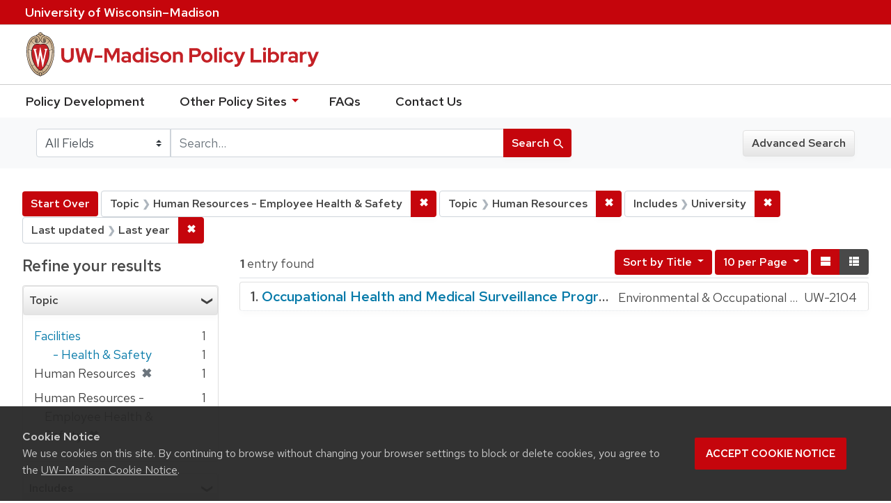

--- FILE ---
content_type: application/javascript
request_url: https://cdn.wisc.cloud/cookie-consent/uwcookieconsent.min.js
body_size: 2862
content:
/**
* UW Cookie Consent - Auto-initialized
* Author: Office of Strategic Communication, web.strategiccommunication@wisc.edu
* Version: 1.1.2
* Description: UW Cookie Consent is a lightweight JavaScript plugin for alerting visitors about
* the use of cookies on your website. Visitors to multiple wisc.edu websites that use this script
* will see the consent notification only once. To use cookie consent on your website
* include a link to the javascript file in your document.
*/

(function(t){var s={timestamp:"uw_madison_cookieconsent_timestamp"};var o={escapeRegExp:function(e){return e.replace(/[\-\[\]\/\{\}\(\)\*\+\?\.\\\^\$\|]/g,"\\$&")},getTimestamp:function(){return Math.floor(Date.now()/1e3)},isValidTimestamp:function(e){var t=true;if(e){if(isNaN(e)){t=false}else{var i=new Date(e*1e3);if(!Boolean(+i)){t=false}}}else{t=false}return t},hasClass:function(e,t){var i=" ";return e.nodeType===1&&(i+e.className+i).replace(/[\n\t]/g,i).indexOf(i+t+i)>=0},addClass:function(e,t){e.className+=" "+t},removeClass:function(e,t){var i=new RegExp("\\b"+this.escapeRegExp(t)+"\\b");e.className=e.className.replace(i,"")},getCookie:function(e){var t="; "+document.cookie;var i=t.split("; "+e+"=");return i.length<2?undefined:i.pop().split(";").shift()},setCookie:function(e,t,i,n){var s=new Date,o=false,a=n?"":".wisc.edu";s.setDate(s.getDate()+(i||365));var c=[e+"="+t,"expires="+s.toUTCString(),"path=/"];if(a){c.push("domain="+a)}if(o){c.push("secure")}document.cookie=c.join(";")},deepExtend:function(e,t){for(var i in t){if(t.hasOwnProperty(i)){if(i in e&&this.isPlainObject(e[i])&&this.isPlainObject(t[i])){this.deepExtend(e[i],t[i])}else{e[i]=t[i]}}}return e},isPlainObject:function(e){return typeof e==="object"&&e!==null&&e.constructor==Object}};var a=function(){var e=document.createElement("div");var t={t:"transitionend",OT:"oTransitionEnd",msT:"MSTransitionEnd",MozT:"transitionend",WebkitT:"webkitTransitionEnd"};for(var i in t){if(t.hasOwnProperty(i)&&typeof e.style[i+"ransition"]!="undefined"){return t[i]}}return""}();var i=function(e){var t='<div id="cookieconsent-window" role="dialog" aria-labelledby="cookieconsent-heading" aria-describedby="cookieconsent-desc" data-nosnippet class="cc-window cc-invisible">'+'<div id="cookieconsent-message-wrapper" class="cc-message-wrapper">'+'<h2 id="cookieconsent-heading" class="cc-heading">Cookie Notice</h2>'+'<div id="cookieconsent-desc" class="cc-message">We use cookies on this site. By continuing to browse without changing your browser settings to block or delete cookies, you agree to the '+'<a tabindex="0" id="cookieconsent-link" class="cc-link" href="https://www.wisc.edu/privacy-notice/cookies-and-tracking/" rel="noopener noreferrer nofollow">UW&#8211;Madison Cookie Notice</a>.</div></div>'+'<div id="cookieconsent-compliance" class="cc-compliance"><button id="cookieconsent-dismiss" aria-label="Accept cookie notice" role=button tabindex="0" class="cc-btn cc-dismiss">Accept cookie notice</button></div>'+"</div>";var i={enabled:true,testing:false};function n(){this.initialize.apply(this,arguments)}n.prototype.initialize=function(e){this.loadCss();o.deepExtend(this.options={},i);if(o.isPlainObject(e)){o.deepExtend(this.options,e)}if(this.checkCookies.call(this)){this.options.enabled=false}if(this.options.enabled){this.element=this.appendMarkup.call(this,t);this.open()}};n.prototype.loadCss=function(){var e=document.createElement("style"),t="#cookieconsent-window{position:fixed;bottom:0;left:0;background:rgba(40,39,40,.95);overflow:hidden;-webkit-box-sizing:border-box;box-sizing:border-box;display:none;padding:2rem;width:100%;z-index:6000000;opacity:1;-webkit-transition:opacity 1s ease;transition:opacity 1s ease}#cookieconsent-window.cc-loaded{display:block;display:-webkit-box;display:-webkit-flex;display:-ms-flexbox;display:flex;-webkit-box-orient:horizontal;-webkit-box-direction:normal;-webkit-flex-direction:row;-ms-flex-direction:row;flex-direction:row;-webkit-box-pack:justify;-webkit-justify-content:space-between;-ms-flex-pack:justify;justify-content:space-between;-webkit-box-align:center;-webkit-align-items:center;-ms-flex-align:center;align-items:center}#cookieconsent-window.cc-invisible{opacity:0}#cookieconsent-window #cookieconsent-heading{font-size:1rem!important;font-weight:630!important;line-height:1.5!important;letter-spacing:0!important;color:#ccc!important;margin:0!important;padding-bottom:0!important;-webkit-font-smoothing:antialiased!important;-moz-osx-font-smoothing:grayscale!important;font-family:var(--uwTextFont, 'Red Hat Text'),sans-serif!important}#cookieconsent-window #cookieconsent-desc{color:#ccc!important;font-family:var(--uwTextFont, 'Red Hat Text'),sans-serif!important;font-size:1rem!important;font-weight:400!important;line-height:1.5!important;letter-spacing:0!important;-webkit-font-smoothing:antialiased!important;-moz-osx-font-smoothing:grayscale!important}#cookieconsent-window #cookieconsent-message-wrapper{-webkit-box-flex:1;-webkit-flex:1 1 auto;-ms-flex:1 1 auto;flex:1 1 auto}#cookieconsent-window #cookieconsent-compliance{padding:0 2rem;-webkit-box-flex:1;-webkit-flex:1 0 130px;-ms-flex:1 0 130px;flex:1 0 130px;text-align:right}#cookieconsent-window #cookieconsent-link{color:#ccc!important;text-decoration:underline!important}#cookieconsent-link:active,#cookieconsent-link:visited,#cookieconsent-window #cookieconsent-link:hover{text-decoration:none!important;color:#fff!important}#cookieconsent-window #cookieconsent-dismiss{display:inline-block!important;padding:.75rem 1rem!important;font-family:var(--uwTextFont, 'Red Hat Text'),sans-serif!important;font-size:.925rem!important;font-weight:630!important;text-transform:uppercase!important;text-align:center!important;white-space:nowrap;background-color:#c5050c!important;border-radius:2px!important;-webkit-transition:background-color .2s;transition:background-color .2s;color:#fff!important;border:0!important}#cookieconsent-window #cookieconsent-dismiss:active,#cookieconsent-window #cookieconsent-dismiss:focus,#cookieconsent-window #cookieconsent-dismiss:hover{background-color:#9b0000!important;color:#fff!important}@media screen and (max-width:37.5em){#cookieconsent-window.cc-loaded{display:block;line-height:1.4;padding:1rem 1rem 1rem 1rem}#cookieconsent-window #cookieconsent-message-wrapper{width:100%}#cookieconsent-window #cookieconsent-compliance{margin:0;padding:0;width:100%;text-align:center}#cookieconsent-window #cookieconsent-dismiss{margin:1rem auto 0 auto!important}}@media print{#cookieconsent-window.cc-loaded{display:none}}";if(e.styleSheet){e.styleSheet.cssText=t}else{e.appendChild(document.createTextNode(t))}document.getElementsByTagName("head")[0].appendChild(e)};n.prototype.open=function(){if(!this.element)return;if(!this.isOpen()){var e=this.element;if(o.hasClass(e,"cc-invisible")){if(!o.hasClass(e,"cc-loaded")){o.addClass(e,"cc-loaded")}setTimeout(function(){o.removeClass(e,"cc-invisible")},20)}}return this};n.prototype.close=function(){if(!this.element)return;if(this.isOpen()){if(!o.hasClass(this.element,"cc-invisible")){o.addClass(this.element,"cc-invisible");this.afterTransition=this.afterFadeOut.bind(this,this.element);this.element.addEventListener(a,this.afterTransition);this.element.removeEventListener("click",this.onButtonClick);this.onButtonClick=null}}return this};n.prototype.isOpen=function(){return this.element&&!o.hasClass(this.element,"cc-invisible")&&o.hasClass(this.element,"cc-loaded")};n.prototype.statusMatches=function(e){return cookie.allowed_status.indexOf(e)>=0};n.prototype.setCookies=function(){o.setCookie(s.timestamp,o.getTimestamp(),365,this.options.testing)};n.prototype.afterFadeOut=function(e){if(o.hasClass(e,"cc-loaded")){o.removeClass(e,"cc-loaded")}e.removeEventListener(a,this.afterTransition)};n.prototype.checkCookies=function(){if(!window.navigator.cookieEnabled){return true}if(window.CookiesOK||window.navigator.CookiesOK){return true}if(o.isValidTimestamp(o.getCookie(s.timestamp))){return true}return false};n.prototype.appendMarkup=function(e){var t=this.options,i=document.createElement("div");i.innerHTML=e;var n=i.children[0];this.onButtonClick=this.handleButtonClick.bind(this);n.addEventListener("click",this.onButtonClick);document.body.insertBefore(n,document.body.firstChild);return n};n.prototype.handleButtonClick=function(e){var t=e.target;if(o.hasClass(t,"cc-dismiss")){this.setCookies();this.close(true)}};return n}();t.initialize=function(e){if(!t.hasInitialised){new i(e);t.hasInitialised=true}};t.utils=o;window.cookieconsent=t})(window.cookieconsent||{});
window.addEventListener("load", function(){
  window.cookieconsent.initialize();
});
